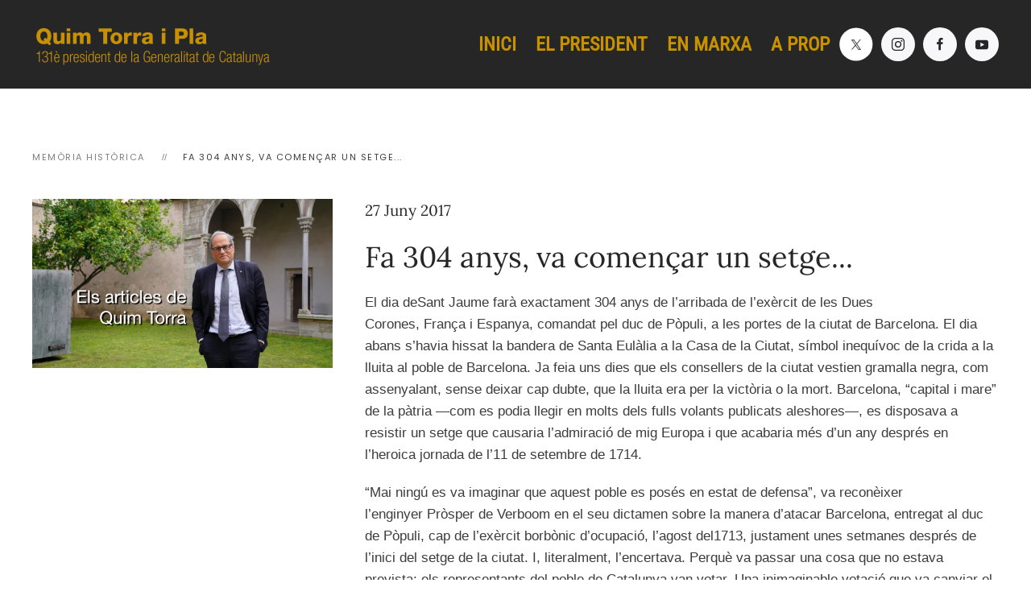

--- FILE ---
content_type: text/html; charset=utf-8
request_url: https://www.presidenttorra.cat/memoria-historica/603-fa-304-anys-va-comencar-un-setge
body_size: 9027
content:
<!DOCTYPE html>
<html lang="ca-es" dir="ltr">
    
  <head>
  	<!-- Start TAGZ: -->
  	<meta name="twitter:card" content="summary_large_image"/>
	<meta name="twitter:description" content="El&amp;nbsp;dia deSant Jaume&amp;nbsp;farà exactament&amp;nbsp;304 anys&amp;nbsp;de l’arribada de l’exèrcit de les Dues Corones,&amp;nbsp;França&amp;nbsp;i&amp;nbsp;Espanya, comandat pel&amp;nbsp;duc de Pòpuli, a les portes de la ci"/>
	<meta name="twitter:title" content="Fa 304 anys, va començar un setge..."/>
	<meta property="og:description" content="El&amp;nbsp;dia deSant Jaume&amp;nbsp;farà exactament&amp;nbsp;304 anys&amp;nbsp;de l’arribada de l’exèrcit de les Dues Corones,&amp;nbsp;França&amp;nbsp;i&amp;nbsp;Espanya, comandat "/>
	<meta property="og:image" content="https://www.presidenttorra.cat/images/big_324041212092320_02.jpg"/>
	<meta property="og:site_name" content="Quim Torra i Pla"/>
	<meta property="og:title" content="Fa 304 anys, va començar un setge..."/>
	<meta property="og:type" content="website"/>
	<meta property="og:url" content="https://www.presidenttorra.cat/memoria-historica/603-fa-304-anys-va-comencar-un-setge"/>
  	<!-- End TAGZ -->
  		
        <meta name="viewport" content="width=device-width, initial-scale=1">
        <link rel="icon" href="/images/icones/favicon.png" sizes="any">
                <link rel="apple-touch-icon" href="/images/icones/apple-touch-icon.png">
        <meta charset="utf-8">
	<meta name="description" content="Oficina del President Torra, 131è President de la Generalitat de Catalunya">
	<meta name="generator" content="Joomla! - Open Source Content Management">
	<title>Fa 304 anys, va començar un setge... - Oficina del President Torra</title>
	<link href="/media/system/css/joomla-fontawesome.min.css?ver=4.2.11" rel="preload" as="style" onload="this.onload=null;this.rel='stylesheet'">
	<link href="/media/vendor/joomla-custom-elements/css/joomla-alert.min.css?0.2.0" rel="stylesheet" />
	<link href="/media/plg_content_osembed/css/osembed.css?2d3122b037d996d22c41158f40c7f2d3" rel="stylesheet" />
	<link href="/media/com_icagenda/icicons/style.css?af9cebbff41bb6807effc2b82f814000" rel="stylesheet" />
	<link href="/media/com_jce/site/css/content.min.css?badb4208be409b1335b815dde676300e" rel="stylesheet" />
	<link href="https://fonts.googleapis.com/css?family=Open+Sans:400,400i,600,600i,700,700i&amp;subset=cyrillic,cyrillic-ext,latin-ext" rel="stylesheet" />
	<link href="/media/com_ingallery/css/frontend.css?v=3.0.1" rel="stylesheet" />
	<link href="https://fonts.googleapis.com/css?family=Roboto:300,300i,400,400i,600,600i,700,700i&amp;amp;subset=cyrillic,cyrillic-ext,latin-ext" rel="stylesheet" />
	<link href="/media/com_facebookfeedpro/css/frontend.css?v=3.17.0" rel="stylesheet" />
	<link href="/media/plg_system_youtuber/assets/fancybox/jquery.fancybox.min.css?v=3.7.2" rel="stylesheet" />
	<link href="/media/plg_system_youtuber/assets/css/frontend.css?v=3.7.2" rel="stylesheet" />
	<link href="https://fonts.googleapis.com/css?family=Roboto:400,400italic,500,500italic,700,700italic&amp;subset=latin,cyrillic" rel="stylesheet" />
	<link href="/media/com_twitterfeedpro/css/frontend.css?v=2.8.2" rel="stylesheet" />
	<link href="/templates/yootheme/css/theme.9.css?1734360616" rel="stylesheet" />
<script src="/media/vendor/jquery/js/jquery.min.js?3.7.1"></script>
	<script src="/media/legacy/js/jquery-noconflict.min.js?647005fc12b79b3ca2bb30c059899d5994e3e34d"></script>
	<script type="application/json" class="joomla-script-options new">{"joomla.jtext":{"MDL_MODALTXT_CLOSE":"close","MDL_MODALTXT_PREVIOUS":"previous","MDL_MODALTXT_NEXT":"next","ERROR":"Error","MESSAGE":"Missatge","NOTICE":"Av\u00eds","WARNING":"Av\u00eds","JCLOSE":"Tanca","JOK":"B\u00c9","JOPEN":"Obre"},"system.paths":{"root":"","rootFull":"https:\/\/www.presidenttorra.cat\/","base":"","baseFull":"https:\/\/www.presidenttorra.cat\/"},"csrf.token":"14a8ec78f9421168e728d08b94f7b36b"}</script>
	<script src="/media/system/js/core.min.js?ee06c8994b37d13d4ad21c573bbffeeb9465c0e2"></script>
	<script src="/media/vendor/webcomponentsjs/js/webcomponents-bundle.min.js?2.8.0" nomodule defer></script>
	<script src="/media/system/js/messages-es5.min.js?c29829fd2432533d05b15b771f86c6637708bd9d" nomodule defer></script>
	<script src="/media/system/js/joomla-hidden-mail-es5.min.js?b2c8377606bb898b64d21e2d06c6bb925371b9c3" nomodule defer></script>
	<script src="/media/system/js/joomla-hidden-mail.min.js?065992337609bf436e2fedbcbdc3de1406158b97" type="module"></script>
	<script src="/media/system/js/messages.min.js?7f7aa28ac8e8d42145850e8b45b3bc82ff9a6411" type="module"></script>
	<script src="/media/plg_content_osembed/js/osembed.min.js?2d3122b037d996d22c41158f40c7f2d3"></script>
	<script src="/media/com_ingallery/js/masonry.pkgd.min.js?v=3.0.1" defer></script>
	<script src="/media/com_ingallery/js/frontend.js?v=3.0.1" defer></script>
	<script src="/media/plg_system_youtuber/assets/fancybox/jquery.fancybox.min.js?v=3.7.2" defer></script>
	<script src="/media/plg_system_youtuber/assets/js/frontend.js?v=3.7.2" defer></script>
	<script src="/templates/yootheme/packages/theme-analytics/app/analytics.min.js?4.2.11" defer></script>
	<script src="/templates/yootheme/packages/theme-cookie/app/cookie.min.js?4.2.11" defer></script>
	<script src="/templates/yootheme/vendor/assets/uikit/dist/js/uikit.min.js?4.2.11"></script>
	<script src="/templates/yootheme/vendor/assets/uikit/dist/js/uikit-icons-joline.min.js?4.2.11"></script>
	<script src="/templates/yootheme/js/theme.js?4.2.11"></script>
	<script>document.addEventListener('DOMContentLoaded', function() {
            Array.prototype.slice.call(document.querySelectorAll('a span[id^="cloak"]')).forEach(function(span) {
                span.innerText = span.textContent;
            });
        });</script>
	<script type="application/json" id="ingallery-cfg">{"ajax_url":"\/component\/ingallery\/?task=gallery.view&language=ca-ES","ajax_data_url":"\/component\/ingallery\/?task=picture.data&language=ca-ES","lang":{"error_title":"Unfortunately, an error occurred","system_error":"Sytem error. Please view logs for more information or enable display errors in InGallery components settings."}}</script>
	<script type="application/json" id="ffp-frontend-cfg">{"i18n":{"posts":"Posts","posts_":"Posts","photos":"Photos","videos":"Videos","like_page":"Like Page","share":"Share","people_like_this":"people like this","display_created_date":"Show created date","display_fb_link":"Show link to Facebook","likes":"likes","comments":"comments","shares":"shares","view_on_fb":"View on Facebook","items_per_page":"Items per page","load_more":"Load more","all_photos":"All Photos","albums":"Albums","show_more":"Show More","show_less":"Show Less","ajax_error":"AJAX error","connect_to_facebook":"Please click \u0027Connect to Facebook\u0027 button and authorize the application","photos_":"photo","COM_FACEBOOKFEEDPRO_AGO":"ago","COM_FACEBOOKFEEDPRO_YEAR":"year","COM_FACEBOOKFEEDPRO_MONTH":"month","COM_FACEBOOKFEEDPRO_WEEK":"week","COM_FACEBOOKFEEDPRO_DAY":"day","COM_FACEBOOKFEEDPRO_HOUR":"hour","COM_FACEBOOKFEEDPRO_MINUTE":"minute","COM_FACEBOOKFEEDPRO_SECOND":"second","COM_FACEBOOKFEEDPRO_YEARS":"years","COM_FACEBOOKFEEDPRO_MONTHS":"months","COM_FACEBOOKFEEDPRO_WEEKS":"weeks","COM_FACEBOOKFEEDPRO_DAYS":"days","COM_FACEBOOKFEEDPRO_HOURS":"hours","COM_FACEBOOKFEEDPRO_MINUTES":"minutes","COM_FACEBOOKFEEDPRO_SECONDS":"seconds","COM_FACEBOOKFEEDPRO_YEARS2":"years","COM_FACEBOOKFEEDPRO_MONTHS2":"months","COM_FACEBOOKFEEDPRO_WEEKS2":"weeks","COM_FACEBOOKFEEDPRO_DAYS2":"days","COM_FACEBOOKFEEDPRO_HOURS2":"hours","COM_FACEBOOKFEEDPRO_MINUTES2":"minutes","COM_FACEBOOKFEEDPRO_SECONDS2":"seconds"},"feedConfig":{"id":0,"ajax_url":"\/component\/facebookfeedpro\/?task=feed.data&language=ca-ES","alldata_uri":"\/component\/facebookfeedpro\/?task=feed.alldata&language=ca-ES","templates_url":"\/media\/com_facebookfeedpro\/templates\/","template":"feed","version":"3.17.0"}}</script>
	<script type="application/json" id="youtuber-cfg">{"ajax_url":"\/memoria-historica\/603-fa-304-anys-va-comencar-un-setge","lang":{"more":"More","less":"Less"},"fancybox_params":"{\"type\":\"iframe\",\"iframe\":{\"allowfullscreen\":true}}"}</script>
	<script type="application/json" id="tfp-frontend-cfg">{"i18n":{"posts":"Posts","posts_":"Posts","photos":"Photos","videos":"Videos","like_page":"COM_TWITTERFEEDPRO_LIKE_PAGE","share":"Share","people_like_this":"people like this","display_created_date":"Show created date","display_fb_link":"Show link to Twitter","likes":"likes","comments":"comments","shares":"shares","view_on_fb":"View on Twitter","items_per_page":"Items per page","load_more":"Veure\u0027n m\u00e9s","all_photos":"All Photos","albums":"Albums","show_more":"Show More","show_less":"Show Less","ajax_error":"AJAX error","connect_to_facebook":"Please click \"Connect to Twitter\" button and authorize the application","photos_":"photo","tweets":"Tweets","following":"Following","followers":"Followers","likes_2":"Likes","follow":"Follow","no_posts_found":"No tweets found."},"feedConfig":{"id":0,"ajax_url":"\/component\/twitterfeedpro\/?task=widget.data&language=ca-ES","alldata_uri":"\/component\/twitterfeedpro\/?task=widget.alldata&language=ca-ES","templates_url":"\/media\/com_twitterfeedpro\/templates\/","template":"feed","version":"2.8.2"}}</script>
	<script>window.yootheme ||= {}; var $theme = yootheme.theme = {"i18n":{"close":{"label":"Close"},"totop":{"label":"Back to top"},"marker":{"label":"Open"},"navbarToggleIcon":{"label":"Open menu"},"paginationPrevious":{"label":"Previous page"},"paginationNext":{"label":"Next page"},"searchIcon":{"toggle":"Open Search","submit":"Submit Search"},"slider":{"next":"Next slide","previous":"Previous slide","slideX":"Slide %s","slideLabel":"%s of %s"},"slideshow":{"next":"Next slide","previous":"Previous slide","slideX":"Slide %s","slideLabel":"%s of %s"},"lightboxPanel":{"next":"Next slide","previous":"Previous slide","slideLabel":"%s of %s","close":"Close"}},"google_analytics":"G-77WGFY28DQ","google_analytics_anonymize":"","cookie":{"mode":"consent","template":"<div class=\"tm-cookie-banner uk-section uk-section-xsmall uk-section-muted uk-position-bottom uk-position-fixed\">\n        <div class=\"uk-container uk-container-expand uk-text-center\">\n\n            <p>Aquest web usa Galetes nom\u00e9s amb finalitats estad\u00edstiques i de millora de la navegaci\u00f3, per\u00f2 en cap cas no fa cap tra\u00e7a dels visitants. N'accepteu l'\u00fas?<\/p>\n                            <button type=\"button\" class=\"js-accept uk-button uk-button-primary uk-margin-small-left\" data-uk-toggle=\"target: !.uk-section; animation: true\">Entesos<\/button>\n            \n                        <button type=\"button\" class=\"js-reject uk-button uk-button-primary uk-margin-small-left\" data-uk-toggle=\"target: !.uk-section; animation: true\">No, gr\u00e0cies<\/button>\n            \n        <\/div>\n    <\/div>","position":"bottom"}};</script>

    </head>
    <body class="">

        <div class="uk-hidden-visually uk-notification uk-notification-top-left uk-width-auto">
            <div class="uk-notification-message">
                <a href="#tm-main">Skip to main content</a>
            </div>
        </div>
    
                <div class="tm-page-container uk-clearfix">

            
            
        
        
        <div class="tm-page uk-margin-auto">

                        


<header class="tm-header-mobile uk-hidden@m" uk-header>


    
        <div class="uk-navbar-container">

            <div class="uk-container uk-container-expand">
                <nav class="uk-navbar" uk-navbar="{&quot;container&quot;:&quot;.tm-header-mobile&quot;,&quot;boundary&quot;:&quot;.tm-header-mobile .uk-navbar-container&quot;}">

                                        <div class="uk-navbar-left">

                        
                                                    <a uk-toggle href="#tm-dialog-mobile" class="uk-navbar-toggle">

        
        <div uk-navbar-toggle-icon></div>

        
    </a>
                        
                    </div>
                    
                                        <div class="uk-navbar-center">

                                                    <a href="https://www.presidenttorra.cat/" aria-label="Tornar a Inici" class="uk-logo uk-navbar-item">
    <picture>
<source type="image/webp" srcset="/templates/yootheme/cache/6d/logo_mobil_QTP-6df7759f.webp 200w" sizes="(min-width: 200px) 200px">
<img alt="Quim Torra i Pla" loading="eager" src="/templates/yootheme/cache/90/logo_mobil_QTP-9032118f.png" width="200" height="39">
</picture></a>
                        
                        
                    </div>
                    
                    
                </nav>
            </div>

        </div>

    



        <div id="tm-dialog-mobile" uk-offcanvas="container: true; overlay: true" mode="slide">
        <div class="uk-offcanvas-bar uk-flex uk-flex-column">

                        <button class="uk-offcanvas-close uk-close-large" type="button" uk-close uk-toggle="cls: uk-close-large; mode: media; media: @s"></button>
            
                        <div class="uk-margin-auto-bottom">
                
<div class="uk-grid uk-child-width-1-1" uk-grid>    <div>
<div class="uk-panel" id="module-95">

    
    
<ul class="uk-nav uk-nav-default uk-nav-accordion" uk-nav="targets: &gt; .js-accordion">
    
	<li class="item-130"><a href="/"> INICI</a></li>
	<li class="item-136 js-accordion uk-parent"><a href> El President <span uk-nav-parent-icon></span></a>
	<ul class="uk-nav-sub">

		<li class="item-132"><a href="/el-president/biografia"> Biografia</a></li>
		<li class="item-852"><a href="/el-president/llibres"> Llibres</a></li>
		<li class="item-853"><a href="/el-president/intervencions"> Intervencions</a></li>
		<li class="item-156"><a href="/el-president/per-catalunya-i-per-la-vida"> Per Catalunya i per la vida</a></li>
		<li class="item-851"><a href="/el-president/cronologia-de-la-pandemia"> Cronologia de la pandèmia</a></li>
		<li class="item-856"><a href="/el-president/persones-essencials"> Persones essencials</a></li>
		<li class="item-138"><a href="/el-president/recull-d-imatges"> Recull d'imatges</a></li>
		<li class="item-137"><a href="/el-president/xarxes"> Xarxes</a></li></ul></li>
	<li class="item-139 js-accordion uk-parent"><a href> En marxa <span uk-nav-parent-icon></span></a>
	<ul class="uk-nav-sub">

		<li class="item-133"><a href="/en-marxa/activitats"> Activitats</a></li>
		<li class="item-165"><a href="/en-marxa/respostes-amb-criteri"> Respostes amb criteri</a></li>
		<li class="item-141"><a href="/en-marxa/agenda"> Agenda</a></li>
		<li class="item-854"><a href="/en-marxa/pessics"> Pessics</a></li>
		<li class="item-859"><a href="/en-marxa/creure-en-catalunya"> Creure en Catalunya</a></li></ul></li>
	<li class="item-142 uk-nav-header"> Feina feta</li>
	<li class="item-148"><a href="/a-prop"> A prop</a></li></ul>

</div>
</div>    <div>
<div class="uk-panel" id="module-tm-4">

    
    <ul class="uk-flex-inline uk-flex-middle uk-flex-nowrap uk-grid-small" uk-grid>                    <li><a href="https://twitter.com/QuimTorraiPla" class="uk-preserve-width uk-icon-button" rel="noreferrer" target="_blank"><img src="/images/x_off_fons_negre.svg" width="20" height="20" alt loading="eager"></a></li>
                    <li><a href="https://www.instagram.com/quimtorra/" class="uk-preserve-width uk-icon-button" rel="noreferrer" target="_blank"><span uk-icon="icon: instagram;"></span></a></li>
                    <li><a href="https://www.facebook.com/QuimTorraiPla" class="uk-preserve-width uk-icon-button" rel="noreferrer" target="_blank"><span uk-icon="icon: facebook;"></span></a></li>
                    <li><a href="https://www.youtube.com/c/PresidentQuimTorra" class="uk-preserve-width uk-icon-button" rel="noreferrer" target="_blank"><span uk-icon="icon: youtube;"></span></a></li>
            </ul>
</div>
</div></div>
            </div>
            
            
        </div>
    </div>
    
    
    

</header>





<header class="tm-header uk-visible@m" uk-header>



    
        <div class="uk-navbar-container">

            <div class="uk-container uk-container-expand">
                <nav class="uk-navbar" uk-navbar="{&quot;align&quot;:&quot;left&quot;,&quot;container&quot;:&quot;.tm-header&quot;,&quot;boundary&quot;:&quot;.tm-header .uk-navbar-container&quot;}">

                                        <div class="uk-navbar-left">

                                                    <a href="https://www.presidenttorra.cat/" aria-label="Tornar a Inici" class="uk-logo uk-navbar-item">
    <picture>
<source type="image/webp" srcset="/templates/yootheme/cache/c4/logoQTP-c49f9c10.webp 300w, /templates/yootheme/cache/3a/logoQTP-3a1bae2f.webp 600w" sizes="(min-width: 300px) 300px">
<img alt="Quim Torra i Pla" loading="eager" src="/templates/yootheme/cache/97/logoQTP-976faae0.png" width="300" height="58">
</picture><picture>
<source type="image/webp" srcset="/templates/yootheme/cache/7a/logoQTP_blanc-7ada0ff7.webp 300w, /templates/yootheme/cache/02/logoQTP_blanc-02b009b5.webp 600w" sizes="(min-width: 300px) 300px">
<img class="uk-logo-inverse" alt="Quim Torra i Pla" loading="eager" src="/templates/yootheme/cache/21/logoQTP_blanc-21db34c2.png" width="300" height="58">
</picture></a>
                        
                        
                        
                    </div>
                    
                    
                                        <div class="uk-navbar-right">

                                                    
<ul class="uk-navbar-nav" id="module-96">
    
	<li class="item-130"><a href="/"> INICI</a></li>
	<li class="item-136 uk-parent"><a role="button"> El President</a>
	<div class="uk-navbar-dropdown" mode="hover" pos="bottom-left"><div><ul class="uk-nav uk-navbar-dropdown-nav">

		<li class="item-132"><a href="/el-president/biografia"> Biografia</a></li>
		<li class="item-852"><a href="/el-president/llibres"> Llibres</a></li>
		<li class="item-853"><a href="/el-president/intervencions"> Intervencions</a></li>
		<li class="item-156"><a href="/el-president/per-catalunya-i-per-la-vida"> Per Catalunya i per la vida</a></li>
		<li class="item-851"><a href="/el-president/cronologia-de-la-pandemia"> Cronologia de la pandèmia</a></li>
		<li class="item-856"><a href="/el-president/persones-essencials"> Persones essencials</a></li>
		<li class="item-138"><a href="/el-president/recull-d-imatges"> Recull d'imatges</a></li>
		<li class="item-137"><a href="/el-president/xarxes"> Xarxes</a></li></ul></div></div></li>
	<li class="item-139 uk-parent"><a role="button"> En marxa</a>
	<div class="uk-navbar-dropdown" mode="hover" pos="bottom-left"><div><ul class="uk-nav uk-navbar-dropdown-nav">

		<li class="item-133"><a href="/en-marxa/activitats"> Activitats</a></li>
		<li class="item-165"><a href="/en-marxa/respostes-amb-criteri"> Respostes amb criteri</a></li>
		<li class="item-141"><a href="/en-marxa/agenda"> Agenda</a></li>
		<li class="item-854"><a href="/en-marxa/pessics"> Pessics</a></li>
		<li class="item-859"><a href="/en-marxa/creure-en-catalunya"> Creure en Catalunya</a></li></ul></div></div></li>
	<li class="item-148"><a href="/a-prop"> A prop</a></li></ul>

<div class="uk-navbar-item" id="module-tm-3">

    
    <ul class="uk-flex-inline uk-flex-middle uk-flex-nowrap uk-grid-small" uk-grid>                    <li><a href="https://twitter.com/QuimTorraiPla" class="uk-preserve-width uk-icon-button" rel="noreferrer" target="_blank"><img src="/images/x_off.svg" width="18" height="18" alt loading="eager"></a></li>
                    <li><a href="https://www.instagram.com/quimtorra/" class="uk-preserve-width uk-icon-button" rel="noreferrer" target="_blank"><span uk-icon="icon: instagram; width: 18; height: 18;"></span></a></li>
                    <li><a href="https://www.facebook.com/QuimTorraiPla" class="uk-preserve-width uk-icon-button" rel="noreferrer" target="_blank"><span uk-icon="icon: facebook; width: 18; height: 18;"></span></a></li>
                    <li><a href="https://www.youtube.com/c/PresidentQuimTorra" class="uk-preserve-width uk-icon-button" rel="noreferrer" target="_blank"><span uk-icon="icon: youtube; width: 18; height: 18;"></span></a></li>
            </ul>
</div>

                        
                                                    
                        
                    </div>
                    
                </nav>
            </div>

        </div>

    







</header>

            
            

            <main id="tm-main" >

                
                <div id="system-message-container" aria-live="polite"></div>

                <!-- Builder #template-Vc2nL-W5 -->
<div class="uk-section-default uk-section">
    
        
        
        
            
                                <div class="uk-container">                
                    <div class="uk-grid tm-grid-expand uk-child-width-1-1 uk-grid-margin">
<div class="uk-width-1-1">
    
        
            
            
            
                
                    

<nav aria-label="Breadcrumb">
    <ul class="uk-breadcrumb uk-margin-remove-bottom" vocab="https://schema.org/" typeof="BreadcrumbList">
    
            <li property="itemListElement" typeof="ListItem">            <a href="/memoria-historica" property="item" typeof="WebPage"><span property="name">Memòria històrica</span></a>
            <meta property="position" content="1">
            </li>    
            <li property="itemListElement" typeof="ListItem">            <span property="name">Fa 304 anys, va començar un setge...</span>            <meta property="position" content="2">
            </li>    
    </ul>
</nav>

                
            
        
    
</div></div><div class="uk-grid tm-grid-expand uk-grid-margin" uk-grid>
<div class="uk-width-1-3@m">
    
        
            
            
            
                
                    
<div class="uk-margin">
        <picture>
<source type="image/webp" srcset="/templates/yootheme/cache/8a/0_Articles-8ac0a1bc.webp 768w, /templates/yootheme/cache/e2/0_Articles-e2764dad.webp 1024w, /templates/yootheme/cache/28/0_Articles-28c2e8d6.webp 1366w, /templates/yootheme/cache/45/0_Articles-4528f269.webp 1600w" sizes="(min-width: 1600px) 1600px">
<img src="/templates/yootheme/cache/de/0_Articles-de4611e4.jpeg" width="1600" height="899" class="el-image" alt loading="lazy">
</picture>    
    
</div>
                
            
        
    
</div>
<div class="uk-width-2-3@m">
    
        
            
            
            
                
                    
<h1 class="uk-h4 uk-text-left">        <time datetime="2017-06-27T08:01:37+00:00">27 Juny 2017</time>    </h1>
<h1 class="uk-margin-remove-top">        Fa 304 anys, va començar un setge...    </h1><div class="uk-panel uk-margin"><p>El&nbsp;<strong>dia deSant Jaume</strong>&nbsp;farà exactament&nbsp;<strong>304 anys</strong>&nbsp;de l’<strong>arribada de l’exèrcit de les Dues Corones</strong>,&nbsp;<strong>França</strong>&nbsp;i&nbsp;<strong>Espanya</strong>, comandat pel&nbsp;<strong>duc de Pòpuli</strong>, a les portes de la ciutat de&nbsp;<strong>Barcelona</strong>. El dia abans s’havia hissat la&nbsp;<strong>bandera de Santa Eulàlia</strong>&nbsp;a la&nbsp;<strong>Casa de la Ciutat</strong>, símbol inequívoc de la crida a la lluita al poble de Barcelona. Ja feia uns dies que els consellers de la ciutat vestien&nbsp;<strong>gramalla negra</strong>, com assenyalant, sense deixar cap dubte, que la lluita era per la victòria o la mort. Barcelona, “capital i mare” de la pàtria —com es podia llegir en molts dels fulls volants publicats aleshores—, es disposava a resistir un setge que causaria l’admiració de mig&nbsp;<strong>Europa</strong>&nbsp;i que acabaria més d’un any després en l’heroica jornada de l’<strong>11 de setembre de 1714</strong>.</p>
<p>“Mai ningú es va imaginar que aquest poble es posés en estat de defensa”, va reconèixer l’enginyer&nbsp;<strong>Pròsper de Verboom</strong>&nbsp;en el seu dictamen sobre la manera d’atacar Barcelona, entregat al duc de Pòpuli, cap de l’exèrcit borbònic d’ocupació, l’<strong>agost del1713</strong>, justament unes setmanes després de l’inici del setge de la ciutat. I, literalment, l’encertava. Perquè va passar una cosa que no estava prevista: els representants del poble de&nbsp;<strong>Catalunya</strong>&nbsp;van votar. Una inimaginable votació que va canviar el curs de la història dels catalans: la decisió que durant la primera setmana de&nbsp;<strong>juliol del 1713</strong>&nbsp;va prendre la&nbsp;<strong>Junta General de Braços del Principat</strong>&nbsp;proclamant la&nbsp;<strong>guerra a ultrança</strong>&nbsp;“per la conservació de les Llibertats, Privilegis y Prerrogativas dels Cathalans, que nostres Antecessors à costa de la sanch gloriosament alcansaren, y nosaltres devèm aixi mantenir...”.</p>
<p>Efectivament, davant d’aquella gravíssima situació, els catalans van recórrer a convocar els seus estats generals o Junta de Braços, organisme substitutiu del&nbsp;<strong>Parlament</strong>&nbsp;o&nbsp;<strong>Corts</strong>&nbsp;quan no es podien reunir. Constituït, com les Corts, pel&nbsp;<strong>braç eclesiàstic</strong>, el&nbsp;<strong>braç militar</strong>&nbsp;(o de la noblesa) i el&nbsp;<strong>braç reial</strong>&nbsp;(o popular, representant de les viles i ciutats), va reunir-se al<strong>&nbsp;saló de Sant Jordi</strong>&nbsp;del&nbsp;<strong>Palau de la Generalitat</strong>.</p>
<p>Després de l’acte inaugural, com era costum, es van dividir per braços i es van iniciar les discussions. El braç eclesiàstic va optar per la inhibició i el militar, amb unes votacions ajustades, per la submissió. Però va ser aquí on va tenir lloc un dels moments més extraordinaris, quan un noble barceloní,&nbsp;<strong>Manuel de Ferrer i Sitges</strong>, es va alçar per pronunciar una de les peces mestres de l’oratòria catalana: “Acabe’s la nació amb glòria, que logra menos patir que sofrir extorsions que no practicaren els moros...”. Ferrer feia una crida a la defensa a ultrança de Catalunya, apel·lant a la història, la tradició i la justícia de la causa dels catalans. Un discurs apassionat que gira al voltant del concepte de la llibertat i que encara avui provoca al lector un sentiment de profunda emoció. Tanmateix, la dispersió de vots amb una altra proposta força semblant va fer que guanyés l’alternativa de sotmetre’s al&nbsp;<strong>Borbó</strong>. Tot semblava, doncs, encarrilat per a una nova submissió més.</p>
<p>Però, paral·lelament, es reunia el braç reial, el darrer a prendre una decisió. Contra l’opinió d’alguns patricis, el ciutadà&nbsp;<strong>Feliu Teixidor i Sastre</strong>&nbsp;va demanar que es prenguessin les armes en defensa dels privilegis i les constitucions. Suposava la guerra. Altres veus s’hi van ajuntar, com ara la del ciutadà honrat&nbsp;<strong>Josep Ferran</strong>. A poc a poc, aquest clam es va fer més i més majoritari. Feta la votació final, el resultat no oferia dubtes:&nbsp;<strong>78 vots a favor de la resistència versus 45</strong>.</p>
<p>“Va ser obra, veritablement, del poble”, va afirmar&nbsp;<strong>Ferran Soldevila</strong>. I, certament, aquell resultat, conegut poc després pels representants del braç militar, va forçar una nova discussió i votació, de manera que la noblesa, en vista del patriotisme mostrat pel braç reial, ara sí, de manera aclaparadorament majoritària, s’inclinava per la defensa, la tesi de Manuel de Ferrer i Feliu Teixidor. La sort de Catalunya estava decidida: guerra a ultrança per la defensa d’un dels sistemes constitucionals i parlamentaris més antics d’Europa. Una decisió que no havia pres cap rei, sinó els mateixos representants dels catalans.</p>
<p>Amb la voluntat de “des-identificar-nos”, d’assolir l’<strong>asèpsia nacional</strong>, com si no vinguéssim d’enlloc ni haguéssim estat res de res, com si ens fes por reconèixer-nos catalans, estem deixant de sumar una de les causes legitimadores més importants per al nostre&nbsp;<strong>procés d’independència</strong>: la nostra història. Probablement sigui una de les més importants, amb la llengua, per justificar la “causa justa” de les nostres ambicions. Un&nbsp;<strong>poble normal</strong>&nbsp;és un poble que es coneix a si mateix, que els seus joves estudien a les escoles i instituts, i que les seves televisions programen amb regularitat programes d’història. Un poble que prescindeix de la història, la història acaba prescindint d’ell.</p>
<p>(Si voleu veure l’article publicat cliqueu <a href="https://www.eltemps.cat/opinio/1661/guerra-a-ultranca-catalunya-historia-1714-independencia" target="_blank" rel="noopener" dir="ltr">aquí</a>)</p></div><div class="uk-panel uk-text-meta uk-margin"><a href="/component/tags/tag/eltemps">ElTemps</a></div>
                
            
        
    
</div></div>
                                </div>                
            
        
    
</div>

                
            </main>

            

                        <footer>
                <!-- Builder #footer --><style class="uk-margin-remove-adjacent">#footer\#0{ padding-left:30px; } </style>
<div class="uk-section-secondary uk-section">
    
        
        
        
            
                                <div class="uk-container uk-container-xlarge">                
                    <div class="uk-grid tm-grid-expand uk-grid-large uk-grid-margin-large" uk-grid>
<div class="uk-light uk-width-1-3@m">
    
        
            
            
            
                
                    
<div class="uk-margin">
        <picture>
<source type="image/webp" srcset="/templates/yootheme/cache/f2/logo_inv-f2bda4e1.webp 768w, /templates/yootheme/cache/cd/logo_inv-cd7ece0b.webp 799w, /templates/yootheme/cache/84/logo_inv-84e7c91c.webp 800w" sizes="(min-width: 800px) 800px">
<img src="/templates/yootheme/cache/4b/logo_inv-4b5fcaac.png" width="800" height="154" class="el-image" alt loading="lazy">
</picture>    
    
</div>
                
            
        
    
</div>
<div class="uk-width-1-3@m">
    
        
            
            
            
                
                    <div class="uk-panel uk-margin uk-text-center"><p><a href="/feina-feta/articles" dir="ltr">*</a></p></div>
                
            
        
    
</div>
<div class="uk-light uk-width-1-3@m">
    
        
            
            
            
                
                    <div class="uk-panel uk-text-meta uk-text-emphasis uk-margin uk-text-left" id="footer#0"><p>Casa Solterra<br /> Carrer dels Ciutadans, 18<br />17004 Girona</p>
<p><joomla-hidden-mail  is-link="1" is-email="1" first="MTMxcHJlc2lkZW50" last="Z2VuY2F0LmNhdA==" text="MTMxcHJlc2lkZW50QGdlbmNhdC5jYXQ=" base="" >Aquesta adreça de correu-e està protegida dels robots de spam.Necessites Javascript habilitat per veure-la.</joomla-hidden-mail></p></div>
                
            
        
    
</div></div>
                                </div>                
            
        
    
</div>            </footer>
            
        </div>

                </div>
        
        

    <script>
(function(c,d){"JUri"in d||(d.JUri="https://www.presidenttorra.cat/");c.addEventListener("click",function(a){var b=a.target?a.target.closest('[class*="ba-click-lightbox-form-"], [href*="ba-click-lightbox-form-"]'):null;if(b){a.preventDefault();if("pending"==b.clicked)return!1;b.clicked="pending";"formsAppClk"in window?formsAppClk.click(b):(a=document.createElement("script"),a.src=JUri+"components/com_baforms/assets/js/click-trigger.js",a.onload=function(){formsAppClk.click(b)},
c.head.append(a))}})})(document,window);
</script>
</body>
</html>


--- FILE ---
content_type: image/svg+xml
request_url: https://www.presidenttorra.cat/images/x_off_fons_negre.svg
body_size: 935
content:
<?xml version="1.0" encoding="UTF-8"?>
<svg xmlns="http://www.w3.org/2000/svg" xmlns:xlink="http://www.w3.org/1999/xlink" version="1.1" viewBox="0 0 20 20">
  <defs>
    <style>
      .cls-1 {
        fill: #3c3c3c;
      }

      .cls-2 {
        fill: #fff;
      }
    </style>
  </defs>
  <!-- Generator: Adobe Illustrator 28.7.3, SVG Export Plug-In . SVG Version: 1.2.0 Build 164)  -->
  <g>
    <g id="Capa_1">
      <g id="Capa_1-2" data-name="Capa_1">
        <circle class="cls-1" cx="9.9" cy="10" r="9.8"/>
        <g>
          <path class="cls-2" d="M12.4,12.6l-1.9-2.8-.2-.3-1.4-2v-.2h-1.8l.4.6,1.9,2.7.2.3,1.5,2.1v.2h1.8l-.4-.6ZM11.4,12.8l-1.6-2.2-.2-.3-1.8-2.6h.8l1.4,2.1.2.3,1.9,2.8h-.8Z"/>
          <polygon class="cls-2" points="9.6 10.2 9.8 10.6 9.6 10.9 7.5 13.2 7.1 13.2 9.3 10.5 9.6 10.2"/>
          <polygon class="cls-2" points="12.7 7.2 10.5 9.8 10.2 10.1 10 9.7 10.3 9.4 11.8 7.7 12.2 7.2 12.7 7.2"/>
        </g>
      </g>
      <image width="1190" height="894" transform="translate(178.3 -173.3) scale(.5)" xlink:href="Captura de pantalla 2024-12-16 a les 15.35.00.png"/>
    </g>
  </g>
</svg>